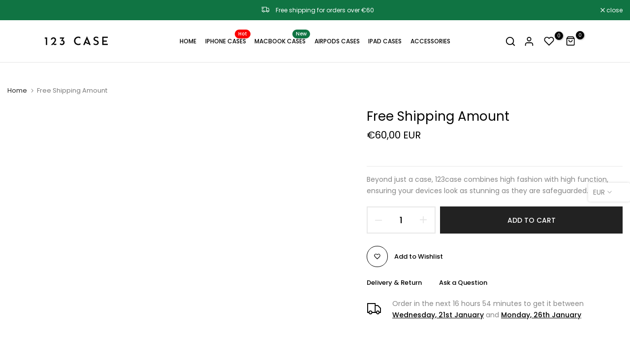

--- FILE ---
content_type: text/html; charset=utf-8
request_url: https://123case.com/?section_id=search-hidden
body_size: 1487
content:
<div id="shopify-section-search-hidden" class="shopify-section"><div class="t4s-drawer__header">
    <button class="t4s-drawer__close" data-drawer-close aria-label="Close">
      <svg class="t4s-iconsvg-close" xmlns="http://www.w3.org/2000/svg" viewBox="0 0 24 24" fill="none" stroke="currentColor" stroke-width="2" stroke-linecap="round" stroke-linejoin="round" class="feather feather-x"><line x1="18" y1="6" x2="6" y2="18"></line><line x1="6" y1="6" x2="18" y2="18"></line></svg>
    </button>
 </div>
 <form data-frm-search action="/search" method="get" class="t4s-mini-search__frm t4s-prt4s-has-search-key" role="search">
    <input type="hidden" name="type" value="product">
    <input type="hidden" name="options[unavailable_products]" value="last">
    <input type="hidden" name="options[prefix]" value="last">
    <div class="t4s-mini-search__inner"><div class="t4s-mini-search__input t4s-pr t4s-oh">
         <input data-input-search class="t4s-mini-search__input" autocomplete="off" type="text" name="q" placeholder="Search">
      </div>
    </div><div data-listKey class="t4s-mini-search__keys">
          <span class="t4s-mini-search__label">Quick search:</span>
          <ul class="t4s-mini-search__listKey t4s-d-inline-block"><li class="t4s-d-inline-block"><a data-key='Phone Cases' href="/search?type=product&options%5Bunavailable_products%5D=last&options%5Bprefix%5D=last&q=Phone+Cases">Phone Cases, </a></li>
             <li class="t4s-d-inline-block"><a data-key='Apple AirPods Cases' href="/search?type=product&options%5Bunavailable_products%5D=last&options%5Bprefix%5D=last&q=Apple+AirPods+Cases">Apple AirPods Cases, </a></li>
             <li class="t4s-d-inline-block"><a data-key='Macbook Cases' href="/search?type=product&options%5Bunavailable_products%5D=last&options%5Bprefix%5D=last&q=Macbook+Cases">Macbook Cases, </a></li>
             <li class="t4s-d-inline-block"><a data-key='iPad Cases' href="/search?type=product&options%5Bunavailable_products%5D=last&options%5Bprefix%5D=last&q=iPad+Cases">iPad Cases, </a></li>
             <li class="t4s-d-inline-block"><a data-key='Screen Protector' href="/search?type=product&options%5Bunavailable_products%5D=last&options%5Bprefix%5D=last&q=Screen+Protector">Screen Protector </a></li>
             </ul>
       </div></form><div data-title-search class="t4s-mini-search__title">Need some inspiration?</div><div class="t4s-drawer__content">
    <div class="t4s-drawer__main">
       <div data-t4s-scroll-me class="t4s-drawer__scroll t4s-current-scrollbar"><div data-skeleton-search class="t4s-skeleton_wrap t4s-row t4s-text-center t4s-row-cols-md-3 t4s-row-cols-2 t4s-gx-lg-30 t4s-gy-lg-30 t4s-gx-md-20 t4s-gy-md-20 t4s-gx-10 t4s-gy-20" style="display: none;"><div class="t4s-col-item t4s-space-item-inner t4s-widget__pr">
                  <div class="t4s-widget_img_pr"><div class="t4s-skeleton_img"></div></div>
                  <div class="t4s-widget_if_pr"><div class="t4s-skeleton_txt1"></div><div class="t4s-skeleton_txt2"></div></div>
                </div><div class="t4s-col-item t4s-space-item-inner t4s-widget__pr">
                  <div class="t4s-widget_img_pr"><div class="t4s-skeleton_img"></div></div>
                  <div class="t4s-widget_if_pr"><div class="t4s-skeleton_txt1"></div><div class="t4s-skeleton_txt2"></div></div>
                </div><div class="t4s-col-item t4s-space-item-inner t4s-widget__pr">
                  <div class="t4s-widget_img_pr"><div class="t4s-skeleton_img"></div></div>
                  <div class="t4s-widget_if_pr"><div class="t4s-skeleton_txt1"></div><div class="t4s-skeleton_txt2"></div></div>
                </div><div class="t4s-col-item t4s-space-item-inner t4s-widget__pr">
                  <div class="t4s-widget_img_pr"><div class="t4s-skeleton_img"></div></div>
                  <div class="t4s-widget_if_pr"><div class="t4s-skeleton_txt1"></div><div class="t4s-skeleton_txt2"></div></div>
                </div><div class="t4s-col-item t4s-space-item-inner t4s-widget__pr">
                  <div class="t4s-widget_img_pr"><div class="t4s-skeleton_img"></div></div>
                  <div class="t4s-widget_if_pr"><div class="t4s-skeleton_txt1"></div><div class="t4s-skeleton_txt2"></div></div>
                </div><div class="t4s-col-item t4s-space-item-inner t4s-widget__pr">
                  <div class="t4s-widget_img_pr"><div class="t4s-skeleton_img"></div></div>
                  <div class="t4s-widget_if_pr"><div class="t4s-skeleton_txt1"></div><div class="t4s-skeleton_txt2"></div></div>
                </div></div>
          <div data-results-search class="t4s-row t4s-text-center t4s-row-cols-md-3 t4s-row-cols-2 t4s-gx-lg-30 t4s-gy-lg-30 t4s-gx-md-20 t4s-gy-md-20 t4s-gx-10 t4s-gy-20 t4s-mini-search__content t4s_ratioadapt"><div class="t4s-col-item t4s-space-item-inner t4s-widget__pr">
	<div class="t4s-widget_img_pr"><a class="t4s-d-block t4s-pr t4s-oh t4s_ratio" href="/products/iphone-fashionable-phone-case-for-iphone-54424" style="--aspect-ratioapt: 1.0">
				<img class="lazyloadt4s" data-src="//123case.com/cdn/shop/products/il_fullxfull.5763258354_by57.jpg?v=1708271699&width=1" data-widths="[100,200,400,600,700,800,900,1000,1200,1400,1600]" data-optimumx="2" data-sizes="auto" src="data: image/svg+xml,%3Csvg%20viewBox%3D%220%200%202000%202000%22%20xmlns%3D%22http%3A%2F%2Fwww.w3.org%2F2000%2Fsvg%22%3E%3C%2Fsvg%3E" width="2000" height="2000" alt="iPhone Fashionable Phone Case for iPhone 15 Pro Max, iPhone 14 Pro Max, iPhone 13 Pro Max, Snap Tough MagSafe Hard Phone Cases Summer Breeze">
				<span class="lazyloadt4s-loader is-bg-img" style="background: url(//123case.com/cdn/shop/products/il_fullxfull.5763258354_by57.jpg?v=1708271699&width=1);"></span>
			</a></div>
	<div class="t4s-widget_if_pr">
		
<div class="t4s-product-rating"><div class="ryviu-collection t4s-grid-rating"><ryviu-widget-total collection=1 reviews_data="2;5" product_id="8711057047897" handle="iphone-fashionable-phone-case-for-iphone-54424"></ryviu-widget-total></div></div>
		<a href="/products/iphone-fashionable-phone-case-for-iphone-54424" class="t4s-d-block t4s-widget__pr-title">Summer Breeze iPhone Phone Case</a><div class="t4s-widget__pr-price"data-pr-price data-product-price><span class="t4s-price-from">From</span> <span class=money>€29,00 EUR</span>
</div>
	</div>
</div><div class="t4s-col-item t4s-space-item-inner t4s-widget__pr">
	<div class="t4s-widget_img_pr"><a class="t4s-d-block t4s-pr t4s-oh t4s_ratio" href="/products/iphone-fashionable-phone-case-for-iphone-98626" style="--aspect-ratioapt: 1.0">
				<img class="lazyloadt4s" data-src="//123case.com/cdn/shop/products/il_fullxfull.5760886064_bi6x.jpg?v=1708273714&width=1" data-widths="[100,200,400,600,700,800,900,1000,1200,1400,1600]" data-optimumx="2" data-sizes="auto" src="data: image/svg+xml,%3Csvg%20viewBox%3D%220%200%202000%202000%22%20xmlns%3D%22http%3A%2F%2Fwww.w3.org%2F2000%2Fsvg%22%3E%3C%2Fsvg%3E" width="2000" height="2000" alt="Beach Day iPhone Phone Case">
				<span class="lazyloadt4s-loader is-bg-img" style="background: url(//123case.com/cdn/shop/products/il_fullxfull.5760886064_bi6x.jpg?v=1708273714&width=1);"></span>
			</a></div>
	<div class="t4s-widget_if_pr">
		
<div class="t4s-product-rating"><div class="ryviu-collection t4s-grid-rating"><ryviu-widget-total collection=1 reviews_data="3;5" product_id="8711155908953" handle="iphone-fashionable-phone-case-for-iphone-98626"></ryviu-widget-total></div></div>
		<a href="/products/iphone-fashionable-phone-case-for-iphone-98626" class="t4s-d-block t4s-widget__pr-title">Beach Day iPhone Phone Case</a><div class="t4s-widget__pr-price"data-pr-price data-product-price><span class="t4s-price-from">From</span> <span class=money>€29,00 EUR</span>
</div>
	</div>
</div><div class="t4s-col-item t4s-space-item-inner t4s-widget__pr">
	<div class="t4s-widget_img_pr"><a class="t4s-d-block t4s-pr t4s-oh t4s_ratio" href="/products/iphone-fashionable-phone-case-for-iphone-98712" style="--aspect-ratioapt: 1.0">
				<img class="lazyloadt4s" data-src="//123case.com/cdn/shop/products/il_fullxfull.5806109625_mgyo.jpg?v=1708273827&width=1" data-widths="[100,200,400,600,700,800,900,1000,1200,1400,1600]" data-optimumx="2" data-sizes="auto" src="data: image/svg+xml,%3Csvg%20viewBox%3D%220%200%202000%202000%22%20xmlns%3D%22http%3A%2F%2Fwww.w3.org%2F2000%2Fsvg%22%3E%3C%2Fsvg%3E" width="2000" height="2000" alt="iPhone Fashionable Phone Case for iPhone 15 Pro Max, iPhone 14 Pro Max, iPhone 13 Pro Max, Snap Tough MagSafe Hard Phone Cases Real Love">
				<span class="lazyloadt4s-loader is-bg-img" style="background: url(//123case.com/cdn/shop/products/il_fullxfull.5806109625_mgyo.jpg?v=1708273827&width=1);"></span>
			</a></div>
	<div class="t4s-widget_if_pr">
		
<div class="t4s-product-rating"><div class="ryviu-collection t4s-grid-rating"><ryviu-widget-total collection=1 reviews_data="1;5" product_id="8711161577817" handle="iphone-fashionable-phone-case-for-iphone-98712"></ryviu-widget-total></div></div>
		<a href="/products/iphone-fashionable-phone-case-for-iphone-98712" class="t4s-d-block t4s-widget__pr-title">Real Love iPhone Phone Case</a><div class="t4s-widget__pr-price"data-pr-price data-product-price><span class="t4s-price-from">From</span> <span class=money>€29,00 EUR</span>
</div>
	</div>
</div><div class="t4s-col-item t4s-space-item-inner t4s-widget__pr">
	<div class="t4s-widget_img_pr"><a class="t4s-d-block t4s-pr t4s-oh t4s_ratio" href="/products/iphone-fashionable-phone-case-for-iphone-45219" style="--aspect-ratioapt: 1.0">
				<img class="lazyloadt4s" data-src="//123case.com/cdn/shop/products/il_fullxfull.5812337689_qqt7.jpg?v=1708271212&width=1" data-widths="[100,200,400,600,700,800,900,1000,1200,1400,1600]" data-optimumx="2" data-sizes="auto" src="data: image/svg+xml,%3Csvg%20viewBox%3D%220%200%202000%202000%22%20xmlns%3D%22http%3A%2F%2Fwww.w3.org%2F2000%2Fsvg%22%3E%3C%2Fsvg%3E" width="2000" height="2000" alt="iPhone Fashionable Phone Case “Double Blue” for iPhone 15 Pro Max">
				<span class="lazyloadt4s-loader is-bg-img" style="background: url(//123case.com/cdn/shop/products/il_fullxfull.5812337689_qqt7.jpg?v=1708271212&width=1);"></span>
			</a></div>
	<div class="t4s-widget_if_pr">
		
<div class="t4s-product-rating"><div class="ryviu-collection t4s-grid-rating"><ryviu-widget-total collection=1 reviews_data="" product_id="8711030931801" handle="iphone-fashionable-phone-case-for-iphone-45219"></ryviu-widget-total></div></div>
		<a href="/products/iphone-fashionable-phone-case-for-iphone-45219" class="t4s-d-block t4s-widget__pr-title">Double Blue iPhone Phone Case</a><div class="t4s-widget__pr-price"data-pr-price data-product-price><span class="t4s-price-from">From</span> <span class=money>€29,00 EUR</span>
</div>
	</div>
</div><div class="t4s-col-item t4s-space-item-inner t4s-widget__pr">
	<div class="t4s-widget_img_pr"><a class="t4s-d-block t4s-pr t4s-oh t4s_ratio" href="/products/iphone-fashionable-phone-case-for-iphone-91785" style="--aspect-ratioapt: 1.0">
				<img class="lazyloadt4s" data-src="//123case.com/cdn/shop/products/il_fullxfull.5811170091_t5t7.jpg?v=1708272182&width=1" data-widths="[100,200,400,600,700,800,900,1000,1200,1400,1600]" data-optimumx="2" data-sizes="auto" src="data: image/svg+xml,%3Csvg%20viewBox%3D%220%200%202000%202000%22%20xmlns%3D%22http%3A%2F%2Fwww.w3.org%2F2000%2Fsvg%22%3E%3C%2Fsvg%3E" width="2000" height="2000" alt="iPhone Fashionable Phone Case “Trendy Zebra” for iPhone 15 Pro Max">
				<span class="lazyloadt4s-loader is-bg-img" style="background: url(//123case.com/cdn/shop/products/il_fullxfull.5811170091_t5t7.jpg?v=1708272182&width=1);"></span>
			</a></div>
	<div class="t4s-widget_if_pr">
		
<div class="t4s-product-rating"><div class="ryviu-collection t4s-grid-rating"><ryviu-widget-total collection=1 reviews_data="" product_id="8711082246489" handle="iphone-fashionable-phone-case-for-iphone-91785"></ryviu-widget-total></div></div>
		<a href="/products/iphone-fashionable-phone-case-for-iphone-91785" class="t4s-d-block t4s-widget__pr-title">Trendy Zebra iPhone Phone Case</a><div class="t4s-widget__pr-price"data-pr-price data-product-price><span class="t4s-price-from">From</span> <span class=money>€29,00 EUR</span>
</div>
	</div>
</div><div class="t4s-col-item t4s-space-item-inner t4s-widget__pr">
	<div class="t4s-widget_img_pr"><a class="t4s-d-block t4s-pr t4s-oh t4s_ratio" href="/products/iphone-fashionable-phone-case-for-iphone-13426" style="--aspect-ratioapt: 1.0">
				<img class="lazyloadt4s" data-src="//123case.com/cdn/shop/products/il_fullxfull.5763041932_b6zt.jpg?v=1708272705&width=1" data-widths="[100,200,400,600,700,800,900,1000,1200,1400,1600]" data-optimumx="2" data-sizes="auto" src="data: image/svg+xml,%3Csvg%20viewBox%3D%220%200%202000%202000%22%20xmlns%3D%22http%3A%2F%2Fwww.w3.org%2F2000%2Fsvg%22%3E%3C%2Fsvg%3E" width="2000" height="2000" alt="iPhone Fashionable Phone Case for iPhone 15 Pro Max, iPhone 14 Pro Max, iPhone 13 Pro Max, Snap Tough MagSafe Hard Phone Cases Jungle Mood">
				<span class="lazyloadt4s-loader is-bg-img" style="background: url(//123case.com/cdn/shop/products/il_fullxfull.5763041932_b6zt.jpg?v=1708272705&width=1);"></span>
			</a></div>
	<div class="t4s-widget_if_pr">
		
<div class="t4s-product-rating"><div class="ryviu-collection t4s-grid-rating"><ryviu-widget-total collection=1 reviews_data="" product_id="8711108002137" handle="iphone-fashionable-phone-case-for-iphone-13426"></ryviu-widget-total></div></div>
		<a href="/products/iphone-fashionable-phone-case-for-iphone-13426" class="t4s-d-block t4s-widget__pr-title">Jungle Mood iPhone Phone Case</a><div class="t4s-widget__pr-price"data-pr-price data-product-price><span class="t4s-price-from">From</span> <span class=money>€29,00 EUR</span>
</div>
	</div>
</div></div></div>
    </div>
 </div><div data-viewAll-search class="t4s-drawer__bottom">
         <a href="/collections/iphone-phone-cases" class="t4s-mini-search__viewAll t4s-d-block">View All <svg width="16" xmlns="http://www.w3.org/2000/svg" viewBox="0 0 32 32"><path d="M 18.71875 6.78125 L 17.28125 8.21875 L 24.0625 15 L 4 15 L 4 17 L 24.0625 17 L 17.28125 23.78125 L 18.71875 25.21875 L 27.21875 16.71875 L 27.90625 16 L 27.21875 15.28125 Z"/></svg></a>
      </div></div>

--- FILE ---
content_type: text/html; charset=utf-8
request_url: https://123case.com/?section_id=mini_cart
body_size: 2585
content:
<div id="shopify-section-mini_cart" class="shopify-section t4s_tp_cdt t4s_tp_tab"><svg class="t4s-d-none">
  <symbol id="icon-cart-remove" viewBox="0 0 24 24" stroke="currentColor" fill="none" stroke-linecap="round" stroke-linejoin="round">
    <polyline points="3 6 5 6 21 6"></polyline><path d="M19 6v14a2 2 0 0 1-2 2H7a2 2 0 0 1-2-2V6m3 0V4a2 2 0 0 1 2-2h4a2 2 0 0 1 2 2v2"></path><line x1="10" y1="11" x2="10" y2="17"></line><line x1="14" y1="11" x2="14" y2="17"></line>
  </symbol>
  <symbol id="icon-cart-edit" viewBox="0 0 24 24" stroke="currentColor" fill="none" stroke-linecap="round" stroke-linejoin="round">
    <path d="M11 4H4a2 2 0 0 0-2 2v14a2 2 0 0 0 2 2h14a2 2 0 0 0 2-2v-7"></path><path d="M18.5 2.5a2.121 2.121 0 0 1 3 3L12 15l-4 1 1-4 9.5-9.5z"></path>
  </symbol>
  <symbol id="icon-cart-tag" viewBox="0 0 448 512">
    <path d="M48 32H197.5C214.5 32 230.7 38.74 242.7 50.75L418.7 226.7C443.7 251.7 443.7 292.3 418.7 317.3L285.3 450.7C260.3 475.7 219.7 475.7 194.7 450.7L18.75 274.7C6.743 262.7 0 246.5 0 229.5V80C0 53.49 21.49 32 48 32L48 32zM112 176C129.7 176 144 161.7 144 144C144 126.3 129.7 112 112 112C94.33 112 80 126.3 80 144C80 161.7 94.33 176 112 176z"/>
  </symbol>
  <symbol id="icon-cart-spinner" viewBox="0 0 66 66">
    <circle class="t4s-path" fill="none" stroke-width="6" cx="33" cy="33" r="30"></circle>
  </symbol>
  <symbol id="icon-cart-check" viewBox="0 0 448 512">
    <path d="M443.3 100.7C449.6 106.9 449.6 117.1 443.3 123.3L171.3 395.3C165.1 401.6 154.9 401.6 148.7 395.3L4.686 251.3C-1.562 245.1-1.562 234.9 4.686 228.7C10.93 222.4 21.06 222.4 27.31 228.7L160 361.4L420.7 100.7C426.9 94.44 437.1 94.44 443.3 100.7H443.3z"/>
  </symbol>
  <symbol id="icon-cart-selected" viewBox="0 0 24 24">
  <path d="M9 20l-7-7 3-3 4 4L19 4l3 3z"></path>
  </symbol>
</svg><div class="t4s-drawer__header">
  <span data-cart-tab-title>Shopping cart</span>
  <button class="t4s-drawer__close" data-drawer-close aria-label="Close Cart">
    <svg class="t4s-iconsvg-close" xmlns="http://www.w3.org/2000/svg" viewBox="0 0 24 24" fill="none" stroke="currentColor" stroke-width="2" stroke-linecap="round" stroke-linejoin="round" class="feather feather-x"><line x1="18" y1="6" x2="6" y2="18"></line><line x1="6" y1="6" x2="18" y2="18"></line></svg>
  </button>
</div>

<div class="t4s-drawer__tabs-list t4s-minicart-tabs-list" data-tab-cart-wrap><button type="button" data-tab-cart-item class="t4s-drawer__tabs-item t4s-minicart-tabs-item " data-title="Best Seller">
            <svg xmlns="http://www.w3.org/2000/svg" width="24" height="24" viewBox="0 0 24 24" fill="none" stroke="currentColor" stroke-width="2" stroke-linecap="round" stroke-linejoin="round" class="feather feather-zap"><polygon points="13 2 3 14 12 14 11 22 21 10 12 10 13 2"></polygon></svg>
          </button><button type="button" data-tab-cart-item class="t4s-drawer__tabs-item t4s-minicart-tabs-item " data-title="Your wishlist">
            <svg xmlns="http://www.w3.org/2000/svg" width="24" height="24" viewBox="0 0 24 24" fill="none" stroke="currentColor" stroke-width="2" stroke-linecap="round" stroke-linejoin="round" class="feather feather-heart"><path d="M20.84 4.61a5.5 5.5 0 0 0-7.78 0L12 5.67l-1.06-1.06a5.5 5.5 0 0 0-7.78 7.78l1.06 1.06L12 21.23l7.78-7.78 1.06-1.06a5.5 5.5 0 0 0 0-7.78z"></path></svg>
          </button><button type="button" data-tab-cart-item class="t4s-drawer__tabs-item t4s-minicart-tabs-item " data-title="Visited">
            <svg xmlns="http://www.w3.org/2000/svg" width="24" height="24" viewBox="0 0 24 24" fill="none" stroke="currentColor" stroke-width="2" stroke-linecap="round" stroke-linejoin="round" class="feather feather-eye"><path d="M1 12s4-8 11-8 11 8 11 8-4 8-11 8-11-8-11-8z"></path><circle cx="12" cy="12" r="3"></circle></svg>
          </button><button type="button" data-is-tab-cart data-tab-cart-item class="t4s-drawer__tabs-item t4s-minicart-tabs-item is--active" data-title="Shopping cart">
            <svg xmlns="http://www.w3.org/2000/svg" width="24" height="24" viewBox="0 0 24 24" fill="none" stroke="currentColor" stroke-width="2" stroke-linecap="round" stroke-linejoin="round" class="feather feather-shopping-bag"><path d="M6 2L3 6v14a2 2 0 0 0 2 2h14a2 2 0 0 0 2-2V6l-3-4z"></path><line x1="3" y1="6" x2="21" y2="6"></line><path d="M16 10a4 4 0 0 1-8 0"></path></svg>
          </button></div>

<div id="t4s-tab-bestseller" data-cart-tab-content class="t4s-minicart-tabs-item-wrap" aria-hidden="true"> 
        <div class="t4s-minicart-tabs-item-content t4s-current-scrollbar t4s-list-products-bestseller t4s_cover t4s_position_8 t4s_ratioadapt" data-t4s-scroll-me>
            
<div class="t4s-row t4s-space-item-inner t4s-widget__pr">
	<div class="t4s-col-item t4s-widget_img_pr" timeline hdt-reveal="slide-in"><a class="t4s-d-block t4s-pr t4s-oh t4s_ratio" href="/products/iphone-fashionable-phone-case-for-iphone-98712"style="--aspect-ratioapt: 1.0">
				<img data-main-img-change class="lazyloadt4s" data-src="//123case.com/cdn/shop/products/il_fullxfull.5806109625_mgyo.jpg?v=1708273827&width=1" data-widths="[100,200,400,600,700,800,900,1000,1200,1400,1600]" data-optimumx="2" data-sizes="auto" src="[data-uri]" width="2000" height="2000" alt="iPhone Fashionable Phone Case for iPhone 15 Pro Max, iPhone 14 Pro Max, iPhone 13 Pro Max, Snap Tough MagSafe Hard Phone Cases Real Love">
				<span class="lazyloadt4s-loader is-bg-img" style="background: url(//123case.com/cdn/shop/products/il_fullxfull.5806109625_mgyo.jpg?v=1708273827&width=1);"></span>
			</a></div>
	<div class="t4s-col-item t4s-col t4s-widget_if_pr">
		
		<a href="/products/iphone-fashionable-phone-case-for-iphone-98712" class="t4s-d-block t4s-widget__pr-title">Real Love iPhone Phone Case</a><div class="t4s-widget__pr-price"data-pr-price data-product-price><span class="t4s-price-from">From</span> <span class=money>€29,00 EUR</span>
</div>
	</div>
</div>
<div class="t4s-row t4s-space-item-inner t4s-widget__pr">
	<div class="t4s-col-item t4s-widget_img_pr" timeline hdt-reveal="slide-in"><a class="t4s-d-block t4s-pr t4s-oh t4s_ratio" href="/products/iphone-fashionable-phone-case-for-iphone-98626"style="--aspect-ratioapt: 1.0">
				<img data-main-img-change class="lazyloadt4s" data-src="//123case.com/cdn/shop/products/il_fullxfull.5760886064_bi6x.jpg?v=1708273714&width=1" data-widths="[100,200,400,600,700,800,900,1000,1200,1400,1600]" data-optimumx="2" data-sizes="auto" src="[data-uri]" width="2000" height="2000" alt="Beach Day iPhone Phone Case">
				<span class="lazyloadt4s-loader is-bg-img" style="background: url(//123case.com/cdn/shop/products/il_fullxfull.5760886064_bi6x.jpg?v=1708273714&width=1);"></span>
			</a></div>
	<div class="t4s-col-item t4s-col t4s-widget_if_pr">
		
		<a href="/products/iphone-fashionable-phone-case-for-iphone-98626" class="t4s-d-block t4s-widget__pr-title">Beach Day iPhone Phone Case</a><div class="t4s-widget__pr-price"data-pr-price data-product-price><span class="t4s-price-from">From</span> <span class=money>€29,00 EUR</span>
</div>
	</div>
</div>
<div class="t4s-row t4s-space-item-inner t4s-widget__pr">
	<div class="t4s-col-item t4s-widget_img_pr" timeline hdt-reveal="slide-in"><a class="t4s-d-block t4s-pr t4s-oh t4s_ratio" href="/products/iphone-fashionable-phone-case-for-iphone-28507"style="--aspect-ratioapt: 1.0">
				<img data-main-img-change class="lazyloadt4s" data-src="//123case.com/cdn/shop/products/il_fullxfull.5809230333_2ugd.jpg?v=1708273205&width=1" data-widths="[100,200,400,600,700,800,900,1000,1200,1400,1600]" data-optimumx="2" data-sizes="auto" src="[data-uri]" width="2000" height="2000" alt="iPhone Fashionable Phone Case “Camping Night” for iPhone 15 Pro Max">
				<span class="lazyloadt4s-loader is-bg-img" style="background: url(//123case.com/cdn/shop/products/il_fullxfull.5809230333_2ugd.jpg?v=1708273205&width=1);"></span>
			</a></div>
	<div class="t4s-col-item t4s-col t4s-widget_if_pr">
		
		<a href="/products/iphone-fashionable-phone-case-for-iphone-28507" class="t4s-d-block t4s-widget__pr-title">Camping Night iPhone Phone Case</a><div class="t4s-widget__pr-price"data-pr-price data-product-price><span class="t4s-price-from">From</span> <span class=money>€29,00 EUR</span>
</div>
	</div>
</div>
<div class="t4s-row t4s-space-item-inner t4s-widget__pr">
	<div class="t4s-col-item t4s-widget_img_pr" timeline hdt-reveal="slide-in"><a class="t4s-d-block t4s-pr t4s-oh t4s_ratio" href="/products/iphone-fashionable-phone-case-for-iphone-25207"style="--aspect-ratioapt: 1.0">
				<img data-main-img-change class="lazyloadt4s" data-src="//123case.com/cdn/shop/products/il_fullxfull.5812694133_gyho.jpg?v=1708269500&width=1" data-widths="[100,200,400,600,700,800,900,1000,1200,1400,1600]" data-optimumx="2" data-sizes="auto" src="[data-uri]" width="2000" height="2000" alt="iPhone Fashionable Phone Case “Hot Zebra” for iPhone 15 Pro Max">
				<span class="lazyloadt4s-loader is-bg-img" style="background: url(//123case.com/cdn/shop/products/il_fullxfull.5812694133_gyho.jpg?v=1708269500&width=1);"></span>
			</a></div>
	<div class="t4s-col-item t4s-col t4s-widget_if_pr">
		
		<a href="/products/iphone-fashionable-phone-case-for-iphone-25207" class="t4s-d-block t4s-widget__pr-title">Hot Zebra iPhone Phone Case</a><div class="t4s-widget__pr-price"data-pr-price data-product-price><span class="t4s-price-from">From</span> <span class=money>€29,00 EUR</span>
</div>
	</div>
</div>
<div class="t4s-row t4s-space-item-inner t4s-widget__pr">
	<div class="t4s-col-item t4s-widget_img_pr" timeline hdt-reveal="slide-in"><a class="t4s-d-block t4s-pr t4s-oh t4s_ratio" href="/products/iphone-fashionable-phone-case-for-iphone-95265"style="--aspect-ratioapt: 1.0">
				<img data-main-img-change class="lazyloadt4s" data-src="//123case.com/cdn/shop/products/il_fullxfull.5812560349_g82p.jpg?v=1708270115&width=1" data-widths="[100,200,400,600,700,800,900,1000,1200,1400,1600]" data-optimumx="2" data-sizes="auto" src="[data-uri]" width="2000" height="2000" alt="iPhone Fashionable Phone Case for iPhone 15 Pro Max, iPhone 14 Pro Max, iPhone 13 Pro Max, Snap Tough MagSafe Hard Phone Cases One Love">
				<span class="lazyloadt4s-loader is-bg-img" style="background: url(//123case.com/cdn/shop/products/il_fullxfull.5812560349_g82p.jpg?v=1708270115&width=1);"></span>
			</a></div>
	<div class="t4s-col-item t4s-col t4s-widget_if_pr">
		
		<a href="/products/iphone-fashionable-phone-case-for-iphone-95265" class="t4s-d-block t4s-widget__pr-title">One Love iPhone Phone Case</a><div class="t4s-widget__pr-price"data-pr-price data-product-price><span class="t4s-price-from">From</span> <span class=money>€29,00 EUR</span>
</div>
	</div>
</div>
        </div>
      </div><div id="t4s-tab-wishlist" data-cart-tab-content class="t4s-minicart-tabs-item-wrap" aria-hidden="true"> 
        <div class="t4s-minicart-tabs-item-content t4s-current-scrollbar t4s-list-products-wishlist t4s_cover t4s_position_8 t4s_ratioadapt" data-t4s-scroll-me> 
          <div class="t4s-mini_cart__emty t4s-text-center t4s-tab-wishlist-empty">
            <svg class="t4s-empty-icon" xmlns="http://www.w3.org/2000/svg" width="24" height="24" viewBox="0 0 24 24" fill="none" stroke="currentColor" stroke-width="2" stroke-linecap="round" stroke-linejoin="round" class="feather feather-heart"><path d="M20.84 4.61a5.5 5.5 0 0 0-7.78 0L12 5.67l-1.06-1.06a5.5 5.5 0 0 0-7.78 7.78l1.06 1.06L12 21.23l7.78-7.78 1.06-1.06a5.5 5.5 0 0 0 0-7.78z"></path></svg>
            You don&#39;t have any liked products
          </div>
          <div class="t4s-tab-wishlist-skeleton" style="display: none;"><div class="t4s-row t4s-space-item-inner t4s-widget__pr">
                <div class="t4s-col-item t4s-col t4s-widget_img_pr"><div class="t4s-skeleton_img"></div></div>
                <div class="t4s-col-item t4s-col t4s-widget_if_pr t4s-pr">
                  <div class="t4s-skeleton_txt1"></div><div class="t4s-skeleton_txt2"></div>
                </div>
              </div><div class="t4s-row t4s-space-item-inner t4s-widget__pr">
                <div class="t4s-col-item t4s-col t4s-widget_img_pr"><div class="t4s-skeleton_img"></div></div>
                <div class="t4s-col-item t4s-col t4s-widget_if_pr t4s-pr">
                  <div class="t4s-skeleton_txt1"></div><div class="t4s-skeleton_txt2"></div>
                </div>
              </div><div class="t4s-row t4s-space-item-inner t4s-widget__pr">
                <div class="t4s-col-item t4s-col t4s-widget_img_pr"><div class="t4s-skeleton_img"></div></div>
                <div class="t4s-col-item t4s-col t4s-widget_if_pr t4s-pr">
                  <div class="t4s-skeleton_txt1"></div><div class="t4s-skeleton_txt2"></div>
                </div>
              </div><div class="t4s-row t4s-space-item-inner t4s-widget__pr">
                <div class="t4s-col-item t4s-col t4s-widget_img_pr"><div class="t4s-skeleton_img"></div></div>
                <div class="t4s-col-item t4s-col t4s-widget_if_pr t4s-pr">
                  <div class="t4s-skeleton_txt1"></div><div class="t4s-skeleton_txt2"></div>
                </div>
              </div><div class="t4s-row t4s-space-item-inner t4s-widget__pr">
                <div class="t4s-col-item t4s-col t4s-widget_img_pr"><div class="t4s-skeleton_img"></div></div>
                <div class="t4s-col-item t4s-col t4s-widget_if_pr t4s-pr">
                  <div class="t4s-skeleton_txt1"></div><div class="t4s-skeleton_txt2"></div>
                </div>
              </div></div>
        </div>
      </div><div id="t4s-tab-visited" data-cart-tab-content class="t4s-minicart-tabs-item-wrap" aria-hidden="true"> 
        <div class="t4s-minicart-tabs-item-content t4s-current-scrollbar t4s-list-products-visited t4s_cover t4s_position_8 t4s_ratioadapt" data-t4s-scroll-me> 
          <div class="t4s-mini_cart__emty t4s-text-center t4s-tab-visited-empty">You don&#39;t have any visited products</div>
          <div class="t4s-tab-visited-skeleton" style="display: none;"><div class="t4s-row t4s-space-item-inner t4s-widget__pr">
                <div class="t4s-col-item t4s-col t4s-widget_img_pr"><div class="t4s-skeleton_img"></div></div>
                <div class="t4s-col-item t4s-col t4s-widget_if_pr t4s-pr">
                  <div class="t4s-skeleton_txt1"></div><div class="t4s-skeleton_txt2"></div>
                </div>
              </div><div class="t4s-row t4s-space-item-inner t4s-widget__pr">
                <div class="t4s-col-item t4s-col t4s-widget_img_pr"><div class="t4s-skeleton_img"></div></div>
                <div class="t4s-col-item t4s-col t4s-widget_if_pr t4s-pr">
                  <div class="t4s-skeleton_txt1"></div><div class="t4s-skeleton_txt2"></div>
                </div>
              </div><div class="t4s-row t4s-space-item-inner t4s-widget__pr">
                <div class="t4s-col-item t4s-col t4s-widget_img_pr"><div class="t4s-skeleton_img"></div></div>
                <div class="t4s-col-item t4s-col t4s-widget_if_pr t4s-pr">
                  <div class="t4s-skeleton_txt1"></div><div class="t4s-skeleton_txt2"></div>
                </div>
              </div><div class="t4s-row t4s-space-item-inner t4s-widget__pr">
                <div class="t4s-col-item t4s-col t4s-widget_img_pr"><div class="t4s-skeleton_img"></div></div>
                <div class="t4s-col-item t4s-col t4s-widget_if_pr t4s-pr">
                  <div class="t4s-skeleton_txt1"></div><div class="t4s-skeleton_txt2"></div>
                </div>
              </div><div class="t4s-row t4s-space-item-inner t4s-widget__pr">
                <div class="t4s-col-item t4s-col t4s-widget_img_pr"><div class="t4s-skeleton_img"></div></div>
                <div class="t4s-col-item t4s-col t4s-widget_if_pr t4s-pr">
                  <div class="t4s-skeleton_txt1"></div><div class="t4s-skeleton_txt2"></div>
                </div>
              </div></div>
        </div>
      </div><form id="t4s-tab-minicart" data-cart-ajax="true" data-cart-tab-content action="/cart" method="post" novalidate class="t4s-minicart-tabs-item-wrap t4s-drawer__wrap" aria-hidden="false">
        <input type="hidden" data-cart-attr-rm name="attributes[collection_items_per_row]" value=""><div class="t4s-drawer__main">
          <div data-t4s-scroll-me class="t4s-drawer__scroll t4s-current-scrollbar">
            <div class="t4s-cookie-message t4s-dn">Enable cookies to use the shopping cart</div><div data-cart-items class="t4s-mini_cart__items t4s_ratioadapt"><div class="t4s-mini_cart__emty">
                  <p>Your cart is empty.</p>
                          <a data-loading-bar class="t4s-btn-cart__emty" href="/collections">Return To Shop</a></div></div><div class="t4s-when-cart-emty" data-cart-upsell-options='{ "baseurl": "/recommendations/products", "limit": 5, "product_id": 19041994, "section_id": "mini_cart_upsell" }'></div></div>
        </div>
        <div class="t4s-drawer__bottom"><div data-cart-discounts></div><div class="t4s-cart-total t4s-row t4s-gx-5 t4s-gy-0 t4s-align-items-center t4s-justify-content-between" >
                  <div class="t4s-col-auto t4s-col-item"><strong>Subtotal:</strong></div>
                  <div data-cart-prices class="t4s-col-auto t4s-col-item t4s-text-right"><div class="t4s-cart__totalPrice"><span class=money>€0,00 EUR</span></div>
                  </div>
                </div><link href="//123case.com/cdn/shop/t/2/assets/button-style.css?v=110768933871405279251708252142" rel="stylesheet" type="text/css" media="all" />
                  <link href="//123case.com/cdn/shop/t/2/assets/custom-effect.css?v=176866072735073026141708252142" rel="stylesheet" media="print" onload="this.media='all'"><div class="t4s-minicart-group-btns"><a  href="/cart" data-loading-bar class="t4s-btn__cart t4s-btn t4s-btn-base t4s-btn-style-outline t4s-btn-color-dark t4s-btn-effect-default t4s-w-100 t4s-justify-content-center"><span class="t4s-truncate">View cart </span><svg  class="t4s-btn-icon" viewBox="0 0 14 10"><use xlink:href="#t4s-icon-btn"></use></svg></a><button  type="submit" data-loading-bar data-confirm="ck_lumise" name="checkout" class="t4s-btn__checkout t4s-btn t4s-btn-base t4s-btn-style-default t4s-btn-color-dark t4s-btn-effect-default t4s-w-100 t4s-justify-content-center"><span class="t4s-truncate">Check Out</span><svg  class="t4s-btn-icon" viewBox="0 0 14 10"><use xlink:href="#t4s-icon-btn"></use></svg></button></div></div>
      </form></div>

--- FILE ---
content_type: text/css
request_url: https://123case.com/cdn/shop/t/2/assets/custom.css?v=44311110060653905591708934849
body_size: -507
content:
.swatch_color_style_2 .t4s-swatch__item,.swatch_color_style_2 .t4s-pr-color__item{border-radius:0}.t4s-instagrams .t4s-col-ins a:hover .t4s-ins-icon,.t4s-instagrams .t4s-col-ins:hover .t4s-ins-icon{display:none}
/*# sourceMappingURL=/cdn/shop/t/2/assets/custom.css.map?v=44311110060653905591708934849 */


--- FILE ---
content_type: text/css
request_url: https://123case.com/cdn/shop/t/2/assets/breadcrumbs.css?v=67478062859340630681708252142
body_size: -373
content:
.breadcrumb_pr_wrap{border-top:solid 1px var(--border-color);border-bottom:solid 1px var(--border-color)}.breadcrumb_pr_wrap.t4s-border-none{border:none}.breadcrumb_pr_wrap.t4s-border-top{border-bottom:none}.breadcrumb_pr_wrap.t4s-border-bottom{border-top:none}nav.t4s-pr-breadcrumb{font-size:13px;line-height:18px}.t4s-pr-breadcrumb svg{width:10px;margin:0 5px;position:relative;top:4px}.breadcrumb_pr_wrap{background:var(--cl_bg);margin-bottom:var(--margin_bt);padding:25px 0;line-height:18px}.breadcrumb_pr_wrap .t4s-text-pr{display:none}.t4s-pr-next-prev{margin:0 -9px;height:20px}a.t4s-nav-pr{display:inline-block;width:30px;text-align:center;height:20px}.t4s-nav-pr svg{width:18px;height:20px}.breadcrumb_pr_wrap a:not(:hover),.t4s-pr-breadcrumb svg,.t4s-pr-breadcrumb>span{color:var(--cl_link)}a.t4s-nav-back{margin:0 7px;display:inline-block}.t4s-pr-breadcrumb>span{opacity:.6}
/*# sourceMappingURL=/cdn/shop/t/2/assets/breadcrumbs.css.map?v=67478062859340630681708252142 */


--- FILE ---
content_type: text/css
request_url: https://123case.com/cdn/shop/t/2/assets/instagram.css?v=18083128243432252901708252143
body_size: -174
content:
.t4s-ins-info .t4s-ins-icon{position:absolute;z-index:5;top:50%;opacity:0;left:50%;transform:translate(-50%,-50%);transition:.5s}.t4s-ins-info .t4s-ins-icon svg{width:24px;height:24px;color:#ededed}.t4s-col-ins a .t4s_bg{transition:.5s}@media (-moz-touch-enabled: 0),(hover: hover) and (min-width: 1025px){.t4s-col-ins a:hover .t4s-ins-icon,.t4s-col-ins:hover .t4s-ins-icon{opacity:1}.t4s-col-ins a:hover .t4s_bg{-webkit-transform:scale(1.05);transform:scale(1.05);filter:brightness(.8)}}.t4s-ins-content{transform:translateY(40px);transition:.3s}.ins-is--loaded .t4s-ins-content{opacity:1;-webkit-transform:none;transform:none}.ins-is--loaded .t4s-ins-content__wrap{pointer-events:auto}.t4s-ins-content.t4s-ins-title__type2 .t4s-ins-content__wrap{width:186px;height:186px;border-radius:100%;background-color:var(--t4s-light-color);z-index:5;display:flex;align-items:center;justify-content:center;flex-direction:column;overflow:hidden}.t4s-ins-content__title{font-weight:400;font-size:13px;color:var(--secondary-color);margin-bottom:0}.t4s-ins-content__image{margin-bottom:10px;display:inline-block;width:100%}.t4s-ins-content__image img{width:100%;max-width:var(--width);display:inline-block;vertical-align:top}.t4s-ins-content__image[style*="--width:0px"] img{max-width:100%}.t4s-ins-content__image2 img{max-width:44px;width:100%;margin-bottom:5px}.t4s-ins-content__svg{margin-bottom:10px;color:var(--secondary-color)}.t4s-ins-content__svg svg{width:44px;height:44px;fill:currentColor}@media (min-width: 768px){.t4s-pa-md{position:absolute}}@media (max-width: 767px){.t4s-ins-content__image img{max-width:var(--width-mb)}.t4s-ins-content__image[style*="--width-mb:0px"] img{max-width:100%}.t4s-ins-content.t4s-ins-title__type2 .t4s-ins-content__wrap{width:140px;height:140px}.t4s-ins-content.t4s-pa-md .t4s-ins-content__wrap{width:100%;height:100%;padding:20px 0}}
/*# sourceMappingURL=/cdn/shop/t/2/assets/instagram.css.map?v=18083128243432252901708252143 */


--- FILE ---
content_type: text/css
request_url: https://123case.com/cdn/shop/t/2/assets/testimonials.css?v=112168879266213260751708252145
body_size: 872
content:
.t4s-list-testimonials .t4s-content-custom-width:not(.t4s-flickity-slider),.t4s-list-testimonials .t4s-slider-btn__in-content.t4s-flickity-slider.t4s-content-custom-width,.t4s-list-testimonials .t4s-content-custom-width.t4s-flickity-slider{max-width:var(--content-width);margin-left:auto;margin-right:auto}.t4s-list-testimonials .t4s-flickity-slider.t4s-slider-btn__in-content .flickityt4s-prev-next-button{-webkit-transform:translate(-100%,-50%);transform:translate(-100%,-50%)}.t4s-list-testimonials .t4s-flickity-slider.t4s-slider-btn__in-content .flickityt4s-prev-next-button.next{-webkit-transform:translate(100%,-50%);transform:translate(100%,-50%)}.t4s-list-testimonials .t4s-slider-btn__bottom-content .t4s-flicky-btn__custom{top:100%;height:auto;min-height:var(--btn-height-slider);margin-top:52px;position:absolute;bottom:0;left:-15px}.t4s-list-testimonials .t4s-slider-btn__bottom-content .flickityt4s-prev-next-button{left:15px!important;right:auto;top:0;transform:none!important;margin:0!important}.t4s-list-testimonials .t4s-slider-btn__bottom-content .flickityt4s-prev-next-button.next{left:calc(var(--btn-height-slider) + 27px)!important}.t4s-testimonials .t4s-slider-btn-extra_large .flickityt4s-button svg{--icon-height-slider: 30px;width:30px;stroke-width:0px}.t4s-rating-wrapper{color:var(--rating-cl,#fec42d);font-weight:700;font-size:13px;margin-bottom:18px;display:flex;align-items:center}.t4s-rating-wrapper .rating{position:relative;display:inline-block;vertical-align:top;height:14px;margin-inline-end:-1px}.t4s-text-center .t4s-rating-wrapper{justify-content:center}.t4s-rating-wrapper svg{width:13px;height:13px;display:inline-block;vertical-align:top;fill:var(--rating-cl,#fec42d)}.t4s-rating-wrapper svg:not(:last-child){margin-inline-end:1px}.t4s-rating-wrapper .rating .last-star{fill:#dedede}.t4s-rating-wrapper .rating .star_half{position:absolute;z-index:2}.t4s-rating-wrapper .rating.rating_1-5 .star_half{left:14px}.t4s-rating-wrapper .rating.rating_2-5 .star_half{left:28px}.t4s-rating-wrapper .rating.rating_3-5 .star_half{left:42px}.t4s-rating-wrapper .rating.rating_4-5 .star_half{left:auto;right:0}.t4s-testimonial-wrap{background-color:var(--bg-cl);border-color:var(--bd-cl);border-radius:var(--bdr);padding:var(--item-pd)}.t4s-testimonial-wrap .t4s-testimonial-heading{font-size:22px;line-height:24px;font-weight:400;color:var(--cl-name);margin-bottom:15px}.t4s-testimonial-wrap .t4s-testimonial-content{font-size:14px;line-height:24px;margin-bottom:20px;color:var(--cl-content)}.t4s-testimonial-wrap .t4s-testimonial-content>p:last-child{margin-bottom:0}.t4s-testimonial-wrap .t4s-testimonial-avatar{width:83px;height:83px;overflow:hidden;background-size:cover;background-repeat:no-repeat;background-position:center;border-radius:100%;margin-bottom:10px}.t4s-text-center .t4s-testimonial-avatar{margin-left:auto;margin-right:auto}.t4s-testimonial-wrap .t4s-testimonial-name{font-size:16px;line-height:24px;color:var(--cl-name);font-weight:500}.t4s-testimonial-wrap .t4s-testimonial-position{font-size:14px;color:var(--cl-content)}.t4s-testimonial-wrap .t4s-testimonial-product{margin-top:23px;padding-top:20px;border-top:solid 1px var(--bd-cl)}.t4s-testimonial-wrap .t4s-testimonial-product .t4s-widget__pr{align-items:center;margin:0}.t4s-testimonial-wrap .t4s-testimonial-product .t4s-widget_img_pr{width:60px;padding:0}.t4s-testimonial-wrap .t4s-widget__pr .t4s-widget_if_pr .t4s-widget__pr-title{color:var(--secondary-color);font-size:14px}.t4s-testimonial-wrap .t4s-widget__pr .t4s-widget_if_pr .t4s-widget__pr-title:hover{color:var(--accent-color)}.t4s-testimonial-wrap .t4s-widget__pr .t4s-widget_if_pr .t4s-widget__pr-price{font-size:14px;color:var(--primary-price-color)}.t4s-testimonial-wrap .t4s-widget__pr .t4s-widget_if_pr .t4s-widget__pr-price del{color:var(--secondary-price-color)}.t4s-testimonial-wrap .t4s-widget__pr .t4s-widget_if_pr .t4s-widget__pr-price ins{display:inline-block;margin-inline-start:5px;color:var(--sale-price-color)}.t4s-testimonial-des-1 .t4s-testimonial-content{font-size:22px;line-height:30px;font-family:var(--font-family-3);font-style:italic}.t4s-testimonial-des-1 .t4s-testimonial-avatar{width:104px;height:104px}.t4s-testimonial-des-2 .t4s-testimonial-wrap{border-style:solid;border-width:1px;padding:29px 18px 31px}.t4s-testimonial-des-2 .t4s-testimonial-wrap .t4s-testimonial-heading{margin-bottom:11px}.t4s-testimonial-des-2 .t4s-testimonial-wrap .t4s-testimonial-name{font-size:13px;font-weight:500}.t4s-testimonial-des-2 .t4s-testimonial-wrap .t4s-rating-wrapper .rating,.t4s-testimonial-des-3 .t4s-testimonial-wrap .t4s-rating-wrapper .rating{margin-inline-end:-10px}.t4s-testimonial-des-2 .t4s-testimonial-wrap .t4s-rating-wrapper svg:not(:last-child),.t4s-testimonial-des-3 .t4s-testimonial-wrap .t4s-rating-wrapper svg:not(:last-child){margin-inline-end:10px}.t4s-testimonial-des-2 .t4s-testimonial-wrap .t4s-rating-wrapper .rating.rating_1-5 .star_half,.t4s-testimonial-des-3 .t4s-testimonial-wrap .t4s-rating-wrapper .rating.rating_1-5 .star_half{left:23px}.t4s-testimonial-des-2 .t4s-testimonial-wrap .t4s-rating-wrapper .rating.rating_2-5 .star_half,.t4s-testimonial-des-3 .t4s-testimonial-wrap .t4s-rating-wrapper .rating.rating_2-5 .star_half{left:46px}.t4s-testimonial-des-2 .t4s-testimonial-wrap .t4s-rating-wrapper .rating.rating_3-5 .star_half,.t4s-testimonial-des-3 .t4s-testimonial-wrap .t4s-rating-wrapper .rating.rating_3-5 .star_half{left:69px}.t4s-testimonial-des-2 .t4s-testimonial-wrap .t4s-rating-wrapper .rating.rating_4-5 .star_half,.t4s-testimonial-des-3 .t4s-testimonial-wrap .t4s-rating-wrapper .rating.rating_4-5 .star_half{left:auto;right:10px}.t4s-testimonial-des-3 .t4s-testimonial-wrap .t4s-rating-wrapper{margin-bottom:15px}.t4s-testimonial-des-3 .t4s-testimonial-wrap .t4s-testimonial-heading{font-size:20px}.t4s-testimonial-des-3 .t4s-testimonial-wrap .t4s-testimonial-content{margin-bottom:34px}.t4s-testimonial-des-3 .t4s-testimonial-wrap .t4s-testimonial-author{display:flex;align-items:center}.t4s-testimonial-des-3 .t4s-testimonial-wrap .t4s-testimonial-avatar{margin-bottom:0;margin-inline-end:20px}.t4s-testimonial-des-3 .t4s-testimonial-wrap .t4s-testimonial-name{letter-spacing:1.3px;font-size:13px;font-weight:500}.t4s-testimonial-des-4 .t4s-testimonial-wrap{padding:39px 20px 20px}.t4s-testimonial-des-4 .t4s-flickity-slider .t4s-testimonial-wrap{margin:1px 0}.t4s-testimonial-des-4 .t4s-testimonial-wrap .t4s-testimonial-heading{font-size:18px;margin-bottom:10px}.t4s-testimonial-des-4 .t4s-testimonial-wrap .t4s-testimonial-name{font-size:14px;font-weight:400}.t4s-testimonial-des-4 .t4s-testimonial-wrap .t4s-rating-wrapper .rating,.t4s-testimonial-des-5 .t4s-testimonial-wrap .t4s-rating-wrapper .rating,.t4s-testimonial-des-6 .t4s-testimonial-wrap .t4s-rating-wrapper .rating{margin-inline-end:-6px}.t4s-testimonial-des-4 .t4s-testimonial-wrap .t4s-rating-wrapper svg:not(:last-child),.t4s-testimonial-des-5 .t4s-testimonial-wrap .t4s-rating-wrapper svg:not(:last-child),.t4s-testimonial-des-6 .t4s-testimonial-wrap .t4s-rating-wrapper svg:not(:last-child),.t4s-testimonials-slider .t4s-testimonial-wrap .t4s-rating-wrapper svg:not(:last-child){margin-inline-end:6px}.t4s-testimonial-des-4 .t4s-testimonial-wrap .t4s-rating-wrapper .rating.rating_1-5 .star_half,.t4s-testimonial-des-5 .t4s-testimonial-wrap .t4s-rating-wrapper .rating.rating_1-5 .star_half,.t4s-testimonial-des-6 .t4s-testimonial-wrap .t4s-rating-wrapper .rating.rating_1-5 .star_half,.t4s-testimonials-slider .t4s-testimonial-wrap .t4s-rating-wrapper .rating.rating_1-5 .star_half{left:19px}.t4s-testimonial-des-4 .t4s-testimonial-wrap .t4s-rating-wrapper .rating.rating_2-5 .star_half,.t4s-testimonial-des-5 .t4s-testimonial-wrap .t4s-rating-wrapper .rating.rating_2-5 .star_half,.t4s-testimonial-des-6 .t4s-testimonial-wrap .t4s-rating-wrapper .rating.rating_2-5 .star_half,.t4s-testimonials-slider .t4s-testimonial-wrap .t4s-rating-wrapper .rating.rating_2-5 .star_half{left:38px}.t4s-testimonial-des-4 .t4s-testimonial-wrap .t4s-rating-wrapper .rating.rating_3-5 .star_half,.t4s-testimonial-des-5 .t4s-testimonial-wrap .t4s-rating-wrapper .rating.rating_3-5 .star_half,.t4s-testimonial-des-6 .t4s-testimonial-wrap .t4s-rating-wrapper .rating.rating_3-5 .star_half,.t4s-testimonials-slider .t4s-testimonial-wrap .t4s-rating-wrapper .rating.rating_3-5 .star_half{left:57px}.t4s-testimonial-des-4 .t4s-testimonial-wrap .t4s-rating-wrapper .rating.rating_4-5 .star_half,.t4s-testimonial-des-5 .t4s-testimonial-wrap .t4s-rating-wrapper .rating.rating_4-5 .star_half,.t4s-testimonial-des-6 .t4s-testimonial-wrap .t4s-rating-wrapper .rating.rating_4-5 .star_half,.t4s-testimonials-slider .t4s-testimonial-wrap .t4s-rating-wrapper .rating.rating_4-5 .star_half{left:auto;right:6px}.t4s-testimonial-des-7 .t4s-testimonial-item{z-index:1}.t4s-testimonial-des-7 .t4s-testimonial-item.is-selected{z-index:2}.t4s-testimonial-des-7 .flickityt4s-slider{display:flex;align-items:center}.t4s-testimonial-des-7{margin:-88px 0}.t4s-testimonial-des-7 .t4s-flickity-slider{padding:88px 0}.t4s-testimonial-des-7 .t4s-flickity-slider .flickityt4s-viewport{overflow:visible}.t4s-testimonial-des-7 .t4s-testimonial-item .t4s-testimonial-wrap{padding:60px 85px 32px;transition:transform .5s ease 0s;position:relative}.t4s-testimonial-des-7 .t4s-testimonial-item.is-selected .t4s-testimonial-wrap{padding:60px 83px 32px}.t4s-testimonial-des-7 .t4s-testimonial-item .t4s-testimonial-wrap:after{box-shadow:0 14px 88px #0000000d;top:0;left:0;right:0;bottom:0;position:absolute;z-index:1;content:"";background-color:var(--bg-cl)}.t4s-testimonial-des-7 .t4s-testimonial-item.is-selected .t4s-testimonial-wrap:after{transform:scale(1.1)}.t4s-testimonial-des-7 .t4s-enabled .t4s-testimonial-item .t4s-testimonial-wrap{opacity:1}.t4s-testimonial-des-7 .t4s-enabled .t4s-testimonial-item .t4s-testimonial-wrap>*{position:relative;z-index:2}.t4s-testimonial-des-7 .t4s-enabled .t4s-testimonial-item .t4s-rating-wrapper svg:not(:last-child){margin-inline-end:8px}.t4s-testimonial-des-7 .t4s-testimonial-wrap .t4s-testimonial-content{font-size:30px;line-height:36px;font-weight:300;margin-bottom:30px}.t4s-testimonial-des-7 .t4s-testimonial-wrap .t4s-testimonial-author{display:flex;flex-direction:column-reverse;align-items:center}.t4s-testimonial-des-7 .t4s-testimonial-wrap .t4s-testimonial-name{font-size:12px;text-transform:uppercase;font-weight:500;letter-spacing:2.4px;margin-bottom:0}.t4s-testimonial-des-7 .t4s-testimonial-wrap .t4s-testimonial-avatar{margin:25px 0 0}.t4s-testimonial-des-7 .t4s-testimonial-item .t4s-testimonial-wrap .t4s-rating-wrapper,.t4s-testimonial-des-7 .t4s-testimonial-item .t4s-testimonial-wrap .t4s-testimonial-avatar{transition:transform .5s ease 0s}.t4s-testimonial-des-5 .t4s-testimonial-wrap>.t4s-quote-icon{width:50px;height:50px;margin:0 0 10px}.t4s-testimonial-des-5.t4s-text-center .t4s-testimonial-wrap>.t4s-quote-icon{margin:0 auto 10px}.t4s-testimonial-des-6 .t4s-testimonial-wrap{border-style:solid;border-width:1px;padding:40px 20px 20px}.t4s-testimonial-des-6 .t4s-testimonial-wrap .t4s-testimonial-heading{margin-bottom:11px;font-size:18px;font-weight:500}.t4s-testimonial-des-6 .t4s-testimonial-wrap .t4s-testimonial-name{font-size:14px;font-weight:500}.t4s-testimonials-slider .t4s-testimonial-wrap .t4s-testimonial-heading{font-size:16px;margin-bottom:30px}.t4s-testimonials-slider .t4s-testimonial-wrap .t4s-testimonial-content{font-size:24px;line-height:36px;margin-bottom:28px;font-weight:400}.t4s-testimonials-slider .t4s-testimonial-wrap .t4s-testimonial-name{position:relative;font-size:14px}.t4s-testimonials-slider .t4s-testimonial-wrap .t4s-testimonial-name:before{width:30px;height:1px;content:"";display:inline-block;vertical-align:middle;margin-inline-end:10px;background-color:var(--cl-name)}@media (min-width: 1025px){.t4s-testimonial-des-5 .t4s-testimonial-wrap .t4s-testimonial-content{font-size:24px;line-height:36px}.t4s-testimonial-des-5 .t4s-testimonial-wrap .t4s-testimonial-name{font-size:14px;font-weight:400}.t4s-testimonial-des-5 .t4s-testimonial-wrap .t4s-testimonial-avatar{width:116px;height:116px;margin-bottom:22px}}@media (max-width: 1700px){.t4s-testimonial-des-7 .t4s-testimonial-item .t4s-testimonial-wrap{padding:60px 25px 32px}.t4s-testimonial-des-7 .t4s-testimonial-item.is-selected .t4s-testimonial-wrap{padding:60px 23px 32px}}@media (max-width: 1366px){.t4s-testimonial-des-7 .t4s-testimonial-item .t4s-testimonial-wrap{padding:30px 25px 12px}.t4s-testimonial-des-7 .t4s-testimonial-item.is-selected .t4s-testimonial-wrap{padding:30px 23px 12px}}@media (max-width: 1024px){.t4s-testimonials .t4s-slider-btn-extra_large .flickityt4s-button svg{--icon-height-slider: 25px;width:25px}.t4s-list-testimonials .t4s-slider-btn__bottom-content .t4s-flicky-btn__custom{margin-top:30px}.t4s-testimonials-slider .t4s-testimonial-wrap .t4s-testimonial-content{font-size:20px;line-height:30px;margin-bottom:20px}.t4s-testimonial-des-5 .t4s-testimonial-wrap{padding:0 40px}.t4s-testimonial-wrap .t4s-testimonial-content br{display:none}.t4s-testimonial-des-7 .t4s-testimonial-item .t4s-testimonial-wrap{padding:20px 15px 12px}.t4s-testimonial-des-7 .t4s-testimonial-item.is-selected .t4s-testimonial-wrap{padding:20px 13px 12px}.t4s-testimonial-des-7 .t4s-testimonial-wrap .t4s-testimonial-content{line-height:30px;font-size:24px;margin-bottom:20px}.t4s-testimonial-des-7 .t4s-testimonial-wrap .t4s-testimonial-avatar{margin-top:15px}}@media (max-width: 992px){.t4s-testimonial-des-7 .t4s-testimonial-wrap .t4s-testimonial-content{font-size:18px;line-height:24px}}@media (max-width: 767px){.t4s-testimonials-slider .t4s-testimonial-main{padding-bottom:45px}.t4s-testimonials .t4s-slider-btn-extra_large .flickityt4s-button svg{--icon-height-slider: 20px;width:20px}.t4s-list-testimonials .t4s-slider-btn__bottom-content .t4s-flicky-btn__custom{margin-top:15px;margin-bottom:10px}.t4s-testimonial-des-5 .t4s-testimonial-wrap{padding:0 15px}.t4s-testimonial-des-1 .t4s-testimonial-content{font-size:18px;line-height:25px}.t4s-testimonial-des-7 .t4s-testimonial-wrap .t4s-testimonial-content{font-size:16px;line-height:22px;margin-bottom:15px}}@media (max-width: 575px){.t4s-testimonial-des-7 .t4s-testimonial-wrap .t4s-testimonial-content{font-size:14px;line-height:20px}.t4s-testimonial-des-7 .t4s-testimonial-wrap .t4s-testimonial-avatar{margin-top:10px;width:60px;height:60px}}.is-carousel-center .t4s-testimonial-item:not(.is-selected){opacity:.5}
/*# sourceMappingURL=/cdn/shop/t/2/assets/testimonials.css.map?v=112168879266213260751708252145 */
